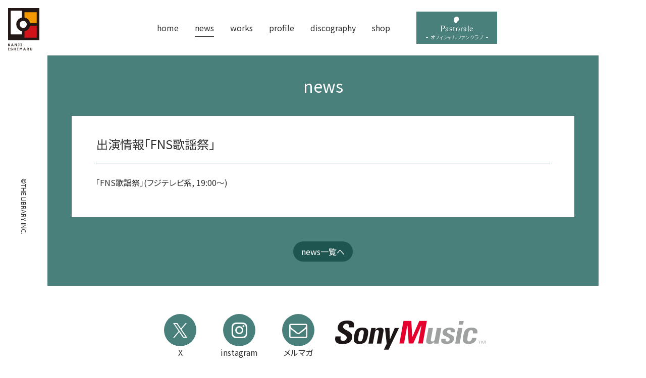

--- FILE ---
content_type: text/css
request_url: https://ishimaru-kanji.com/wp/wp-content/themes/ishimaru2025/lib/swiper/css/custom.css?0_1_3&ver=1.0
body_size: 851
content:
.swiper {
  margin-top: 3em;
}

.swiper-wrapper {
  align-items: center;
}

.swiper-button-next,
.swiper-button-prev {
  --swiper-navigation-size:20;
  width: calc(var(--swiper-navigation-size) / 20 * 27);
  height: var(--swiper-navigation-size);
  transform: translateY(-50%);
  color: #4a807b;
}

.swiper-button-next {
  right: 3%;
}

.swiper-button-prev {
  left: 3%;
}

@media (max-width: 468px) {
  .swiper-button-next {
    right: -1%;
  }
  .swiper-button-prev {
    left: -1%;
  }
}
.swiper--disable *[class^=swiper-button] {
  display: none;
}
.swiper--disable .swiper-wrapper {
  flex-wrap: wrap;
  justify-content: space-between;
}
@media (min-width: 649px) {
  .swiper--disable .swiper-wrapper > * {
    margin-top: 1em;
  }
}
@media (max-width: 960px) {
  .swiper--disable .swiper-wrapper > * {
    width: 48%;
  }
  .swiper--disable .swiper-wrapper > *:nth-child(n+3) {
    margin-top: 1em;
  }
}
.pj-banners .pj-page__inner {
  max-width: 1600px;
}
.pj-banners__slide {
  position: relative;
  height: auto;
  text-align: center;
}
.pj-banners__slide .pj-editLink {
  position: absolute;
  right: 0;
  bottom: 0;
}
.pj-banners__slide.dummy:before {
  content: "";
  display: inline-block;
  vertical-align: top;
  background-color: #EEE;
  width: 100%;
  padding-top: 31.25%;
}
.pj-banners__btn, .pj-banners__description {
  box-sizing: border-box;
  display: flex;
  align-items: center;
  background-color: #8ebeba;
  text-align: left;
  width: 100%;
  max-width: 320px;
  line-height: 1.2;
  overflow: hidden;
}
.pj-banners__btn, .pj-banners__btn:link, .pj-banners__btn:visited {
  text-decoration: none;
}
.pj-banners__btn:hover {
  color: #FFF;
  background-color: #4a807b;
  opacity: 0.8;
}
.pj-banners__img, .pj-banners__txt {
  margin: auto;
}
.pj-banners__img {
  min-height: auto;
  display: block;
}
.pj-banners__img img {
  display: block;
}
.pj-banners__txt {
  position: relative;
}
.pj-banners__txt:before {
  content: "";
  display: block;
  width: 100%;
  padding-top: 31.25%;
}
.pj-banners__txt span {
  display: block;
  overflow: hidden;
  position: absolute;
  width: 100%;
  padding: 0 1em;
  line-height: 1.5;
  max-height: 4.5em;
  font-size: 0.8333vw;
}
@media (max-width: 648px) {
  .pj-banners .pj-page__inner {
    padding-left: 1em;
    padding-right: 1em;
  }
  .pj-banners__txt span {
    font-size: 1.8518vw;
    max-height: 5.75em;
  }
}
@media (max-width: 468px) {
  .pj-banners__txt span {
    max-height: 6.5em;
  }
}
@media (max-width: 359px) {
  .pj-banners__txt span {
    line-height: 1.2;
    max-height: 6em;
  }
}

/*# sourceMappingURL=custom.css.map */


--- FILE ---
content_type: image/svg+xml
request_url: https://ishimaru-kanji.com/wp/wp-content/themes/ishimaru2025/img/logo_office_s.svg
body_size: 1045
content:
<svg xmlns="http://www.w3.org/2000/svg" viewBox="0 0 269 40" width="269" height="40">
<polygon fill="#fff" points="10.6,29.4 36.9,25.2 36.9,24.7 10.5,28.9 35.9,20.7 35.7,20.2 10.4,28.5 34.1,16.4 33.9,15.9 10.2,28 31.7,12.4 31.5,12 9.9,27.7 28.8,8.8 28.4,8.5 9.6,27.3 25.3,5.8 24.9,5.5 9.2,27.1 21.3,3.3 20.9,3.1 8.8,26.9 17,1.5 16.6,1.4 8.4,26.7 12.5,0.4 12.1,0.3 7.9,26.9 7.9,0 7.9,0 0,0 0,28.4 7.4,28.4 7.4,28.5 7.8,28.5 7.9,28.5 8.1,28.5 8.3,28.6 8.4,28.7 8.5,28.8 8.7,29 8.7,29.1 8.8,29.3 8.8,29.5 8.8,29.8 8.8,29.8 8.8,37.2 37.3,37.2 37.3,29.4 "/><g fill="#fff"><g id="txt1"><path d="M66.8,22.3H61v14.9h-4.8V22.3h-5.8v-3.6h16.3V22.3z"/><path d="M88.8,37.2H84V29h-7.1v8.1h-4.8V18.7h4.8v6.8H84v-6.8h4.8V37.2z"/><path d="M109.4,37.2H96V18.7h13.4v3.6h-8.6v3.2h8V29h-8v4.5h8.6V37.2z"/><path d="M140.5,37.2h-13.3V18.7h4.8v14.9h8.6V37.2z"/><path d="M156.3,37.2h-10.8v-3.3h3V21.9h-3v-3.3h7.8v15.2h3V37.2z"/><path d="M178.5,31.5c0,0.9-0.2,1.7-0.5,2.4c-0.4,0.7-0.9,1.3-1.5,1.7c-0.7,0.5-1.5,0.9-2.4,1.2c-0.9,0.2-2,0.3-3.3,0.3h-8.1V18.7 h7.2c1.5,0,2.6,0.1,3.3,0.1c0.7,0.1,1.4,0.3,2.1,0.7c0.7,0.4,1.2,0.8,1.6,1.4c0.3,0.6,0.5,1.3,0.5,2.1c0,0.9-0.2,1.7-0.7,2.4 c-0.5,0.7-1.1,1.2-2,1.6V27c1.2,0.2,2.2,0.7,2.9,1.5C178.1,29.3,178.5,30.3,178.5,31.5z M172.4,23.9c0-0.3-0.1-0.6-0.2-0.9 c-0.2-0.3-0.4-0.5-0.8-0.7c-0.3-0.1-0.8-0.2-1.3-0.2c-0.5,0-1.2,0-2.2,0h-0.4V26h0.7c0.8,0,1.4,0,1.9,0c0.5,0,1-0.1,1.3-0.2 c0.4-0.2,0.7-0.4,0.8-0.7C172.3,24.7,172.4,24.3,172.4,23.9z M173.5,31.4c0-0.6-0.1-1-0.3-1.4c-0.2-0.3-0.6-0.6-1.2-0.7 c-0.4-0.1-0.9-0.2-1.5-0.2c-0.7,0-1.3,0-2,0h-1v4.6h0.3c1.3,0,2.3,0,2.9,0c0.6,0,1.1-0.1,1.6-0.3c0.5-0.2,0.8-0.5,1-0.8 C173.4,32.3,173.5,31.9,173.5,31.4z"/><path d="M202.4,37.2h-5.8l-5-6.8h-2.2v6.8h-4.7V18.7h8c1.1,0,2,0.1,2.8,0.2c0.8,0.1,1.5,0.4,2.2,0.8c0.7,0.4,1.2,0.9,1.7,1.6 c0.4,0.7,0.6,1.5,0.6,2.5c0,1.4-0.3,2.5-0.9,3.3c-0.6,0.9-1.5,1.6-2.7,2.2L202.4,37.2z M194.9,24.3c0-0.5-0.1-0.9-0.3-1.2 c-0.2-0.3-0.5-0.6-1-0.8c-0.3-0.1-0.7-0.2-1.1-0.2c-0.4,0-0.9,0-1.5,0h-1.7v5h1.5c0.8,0,1.4,0,1.9-0.1c0.5-0.1,0.9-0.2,1.3-0.5 c0.3-0.3,0.6-0.5,0.7-0.9C194.8,25.3,194.9,24.9,194.9,24.3z"/><path d="M224.1,37.2h-4.9l-1.3-3.7H211l-1.3,3.7h-4.8l6.8-18.5h5.5L224.1,37.2z M216.7,30l-2.3-6.6l-2.3,6.6H216.7z"/><path d="M247.1,37.2h-5.8l-5-6.8H234v6.8h-4.7V18.7h8c1.1,0,2,0.1,2.8,0.2c0.8,0.1,1.5,0.4,2.2,0.8c0.7,0.4,1.2,0.9,1.7,1.6 c0.4,0.7,0.6,1.5,0.6,2.5c0,1.4-0.3,2.5-1,3.3c-0.6,0.9-1.5,1.6-2.7,2.2L247.1,37.2z M239.6,24.3c0-0.5-0.1-0.9-0.3-1.2 c-0.2-0.3-0.5-0.6-1-0.8c-0.3-0.1-0.7-0.2-1.1-0.2c-0.4,0-0.9,0-1.5,0H234v5h1.5c0.8,0,1.4,0,1.9-0.1c0.5-0.1,0.9-0.2,1.3-0.5 c0.3-0.3,0.6-0.5,0.7-0.9C239.6,25.3,239.6,24.9,239.6,24.3z"/><path d="M268,18.7L261.1,30v7.2h-4.8v-6.9l-6.9-11.6h5.4l4,7.1l3.9-7.1H268z"/></g></g>
</svg>
